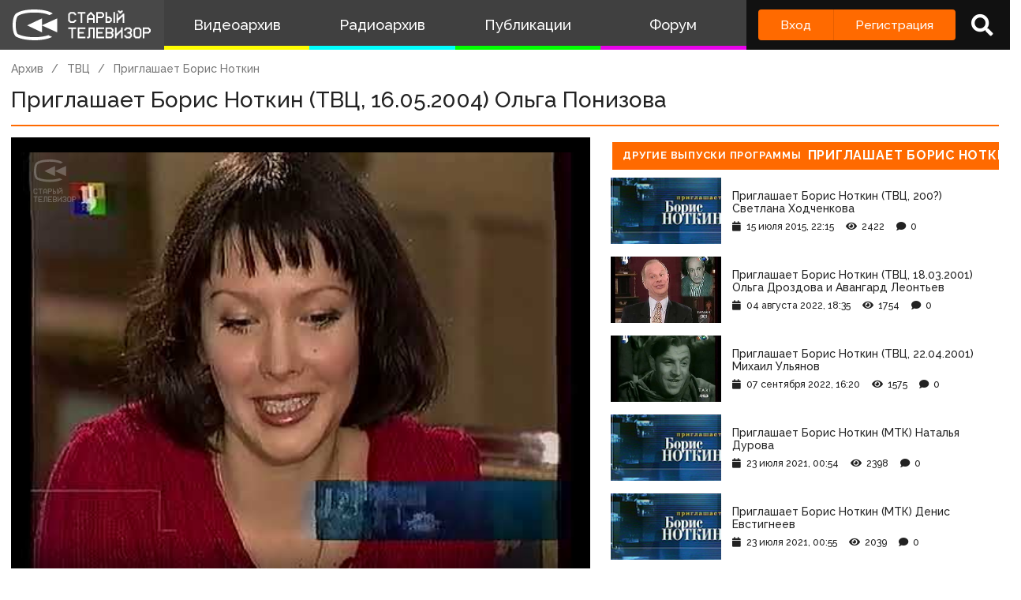

--- FILE ---
content_type: text/html; charset=utf-8
request_url: https://www.google.com/recaptcha/api2/anchor?ar=1&k=6LccwdUZAAAAANbvD4YOUIKQXR77BP8Zg5A-a9UT&co=aHR0cHM6Ly9zdGFyb2V0di5zdTo0NDM.&hl=en&v=PoyoqOPhxBO7pBk68S4YbpHZ&size=invisible&anchor-ms=20000&execute-ms=30000&cb=8yr78xccocmq
body_size: 48834
content:
<!DOCTYPE HTML><html dir="ltr" lang="en"><head><meta http-equiv="Content-Type" content="text/html; charset=UTF-8">
<meta http-equiv="X-UA-Compatible" content="IE=edge">
<title>reCAPTCHA</title>
<style type="text/css">
/* cyrillic-ext */
@font-face {
  font-family: 'Roboto';
  font-style: normal;
  font-weight: 400;
  font-stretch: 100%;
  src: url(//fonts.gstatic.com/s/roboto/v48/KFO7CnqEu92Fr1ME7kSn66aGLdTylUAMa3GUBHMdazTgWw.woff2) format('woff2');
  unicode-range: U+0460-052F, U+1C80-1C8A, U+20B4, U+2DE0-2DFF, U+A640-A69F, U+FE2E-FE2F;
}
/* cyrillic */
@font-face {
  font-family: 'Roboto';
  font-style: normal;
  font-weight: 400;
  font-stretch: 100%;
  src: url(//fonts.gstatic.com/s/roboto/v48/KFO7CnqEu92Fr1ME7kSn66aGLdTylUAMa3iUBHMdazTgWw.woff2) format('woff2');
  unicode-range: U+0301, U+0400-045F, U+0490-0491, U+04B0-04B1, U+2116;
}
/* greek-ext */
@font-face {
  font-family: 'Roboto';
  font-style: normal;
  font-weight: 400;
  font-stretch: 100%;
  src: url(//fonts.gstatic.com/s/roboto/v48/KFO7CnqEu92Fr1ME7kSn66aGLdTylUAMa3CUBHMdazTgWw.woff2) format('woff2');
  unicode-range: U+1F00-1FFF;
}
/* greek */
@font-face {
  font-family: 'Roboto';
  font-style: normal;
  font-weight: 400;
  font-stretch: 100%;
  src: url(//fonts.gstatic.com/s/roboto/v48/KFO7CnqEu92Fr1ME7kSn66aGLdTylUAMa3-UBHMdazTgWw.woff2) format('woff2');
  unicode-range: U+0370-0377, U+037A-037F, U+0384-038A, U+038C, U+038E-03A1, U+03A3-03FF;
}
/* math */
@font-face {
  font-family: 'Roboto';
  font-style: normal;
  font-weight: 400;
  font-stretch: 100%;
  src: url(//fonts.gstatic.com/s/roboto/v48/KFO7CnqEu92Fr1ME7kSn66aGLdTylUAMawCUBHMdazTgWw.woff2) format('woff2');
  unicode-range: U+0302-0303, U+0305, U+0307-0308, U+0310, U+0312, U+0315, U+031A, U+0326-0327, U+032C, U+032F-0330, U+0332-0333, U+0338, U+033A, U+0346, U+034D, U+0391-03A1, U+03A3-03A9, U+03B1-03C9, U+03D1, U+03D5-03D6, U+03F0-03F1, U+03F4-03F5, U+2016-2017, U+2034-2038, U+203C, U+2040, U+2043, U+2047, U+2050, U+2057, U+205F, U+2070-2071, U+2074-208E, U+2090-209C, U+20D0-20DC, U+20E1, U+20E5-20EF, U+2100-2112, U+2114-2115, U+2117-2121, U+2123-214F, U+2190, U+2192, U+2194-21AE, U+21B0-21E5, U+21F1-21F2, U+21F4-2211, U+2213-2214, U+2216-22FF, U+2308-230B, U+2310, U+2319, U+231C-2321, U+2336-237A, U+237C, U+2395, U+239B-23B7, U+23D0, U+23DC-23E1, U+2474-2475, U+25AF, U+25B3, U+25B7, U+25BD, U+25C1, U+25CA, U+25CC, U+25FB, U+266D-266F, U+27C0-27FF, U+2900-2AFF, U+2B0E-2B11, U+2B30-2B4C, U+2BFE, U+3030, U+FF5B, U+FF5D, U+1D400-1D7FF, U+1EE00-1EEFF;
}
/* symbols */
@font-face {
  font-family: 'Roboto';
  font-style: normal;
  font-weight: 400;
  font-stretch: 100%;
  src: url(//fonts.gstatic.com/s/roboto/v48/KFO7CnqEu92Fr1ME7kSn66aGLdTylUAMaxKUBHMdazTgWw.woff2) format('woff2');
  unicode-range: U+0001-000C, U+000E-001F, U+007F-009F, U+20DD-20E0, U+20E2-20E4, U+2150-218F, U+2190, U+2192, U+2194-2199, U+21AF, U+21E6-21F0, U+21F3, U+2218-2219, U+2299, U+22C4-22C6, U+2300-243F, U+2440-244A, U+2460-24FF, U+25A0-27BF, U+2800-28FF, U+2921-2922, U+2981, U+29BF, U+29EB, U+2B00-2BFF, U+4DC0-4DFF, U+FFF9-FFFB, U+10140-1018E, U+10190-1019C, U+101A0, U+101D0-101FD, U+102E0-102FB, U+10E60-10E7E, U+1D2C0-1D2D3, U+1D2E0-1D37F, U+1F000-1F0FF, U+1F100-1F1AD, U+1F1E6-1F1FF, U+1F30D-1F30F, U+1F315, U+1F31C, U+1F31E, U+1F320-1F32C, U+1F336, U+1F378, U+1F37D, U+1F382, U+1F393-1F39F, U+1F3A7-1F3A8, U+1F3AC-1F3AF, U+1F3C2, U+1F3C4-1F3C6, U+1F3CA-1F3CE, U+1F3D4-1F3E0, U+1F3ED, U+1F3F1-1F3F3, U+1F3F5-1F3F7, U+1F408, U+1F415, U+1F41F, U+1F426, U+1F43F, U+1F441-1F442, U+1F444, U+1F446-1F449, U+1F44C-1F44E, U+1F453, U+1F46A, U+1F47D, U+1F4A3, U+1F4B0, U+1F4B3, U+1F4B9, U+1F4BB, U+1F4BF, U+1F4C8-1F4CB, U+1F4D6, U+1F4DA, U+1F4DF, U+1F4E3-1F4E6, U+1F4EA-1F4ED, U+1F4F7, U+1F4F9-1F4FB, U+1F4FD-1F4FE, U+1F503, U+1F507-1F50B, U+1F50D, U+1F512-1F513, U+1F53E-1F54A, U+1F54F-1F5FA, U+1F610, U+1F650-1F67F, U+1F687, U+1F68D, U+1F691, U+1F694, U+1F698, U+1F6AD, U+1F6B2, U+1F6B9-1F6BA, U+1F6BC, U+1F6C6-1F6CF, U+1F6D3-1F6D7, U+1F6E0-1F6EA, U+1F6F0-1F6F3, U+1F6F7-1F6FC, U+1F700-1F7FF, U+1F800-1F80B, U+1F810-1F847, U+1F850-1F859, U+1F860-1F887, U+1F890-1F8AD, U+1F8B0-1F8BB, U+1F8C0-1F8C1, U+1F900-1F90B, U+1F93B, U+1F946, U+1F984, U+1F996, U+1F9E9, U+1FA00-1FA6F, U+1FA70-1FA7C, U+1FA80-1FA89, U+1FA8F-1FAC6, U+1FACE-1FADC, U+1FADF-1FAE9, U+1FAF0-1FAF8, U+1FB00-1FBFF;
}
/* vietnamese */
@font-face {
  font-family: 'Roboto';
  font-style: normal;
  font-weight: 400;
  font-stretch: 100%;
  src: url(//fonts.gstatic.com/s/roboto/v48/KFO7CnqEu92Fr1ME7kSn66aGLdTylUAMa3OUBHMdazTgWw.woff2) format('woff2');
  unicode-range: U+0102-0103, U+0110-0111, U+0128-0129, U+0168-0169, U+01A0-01A1, U+01AF-01B0, U+0300-0301, U+0303-0304, U+0308-0309, U+0323, U+0329, U+1EA0-1EF9, U+20AB;
}
/* latin-ext */
@font-face {
  font-family: 'Roboto';
  font-style: normal;
  font-weight: 400;
  font-stretch: 100%;
  src: url(//fonts.gstatic.com/s/roboto/v48/KFO7CnqEu92Fr1ME7kSn66aGLdTylUAMa3KUBHMdazTgWw.woff2) format('woff2');
  unicode-range: U+0100-02BA, U+02BD-02C5, U+02C7-02CC, U+02CE-02D7, U+02DD-02FF, U+0304, U+0308, U+0329, U+1D00-1DBF, U+1E00-1E9F, U+1EF2-1EFF, U+2020, U+20A0-20AB, U+20AD-20C0, U+2113, U+2C60-2C7F, U+A720-A7FF;
}
/* latin */
@font-face {
  font-family: 'Roboto';
  font-style: normal;
  font-weight: 400;
  font-stretch: 100%;
  src: url(//fonts.gstatic.com/s/roboto/v48/KFO7CnqEu92Fr1ME7kSn66aGLdTylUAMa3yUBHMdazQ.woff2) format('woff2');
  unicode-range: U+0000-00FF, U+0131, U+0152-0153, U+02BB-02BC, U+02C6, U+02DA, U+02DC, U+0304, U+0308, U+0329, U+2000-206F, U+20AC, U+2122, U+2191, U+2193, U+2212, U+2215, U+FEFF, U+FFFD;
}
/* cyrillic-ext */
@font-face {
  font-family: 'Roboto';
  font-style: normal;
  font-weight: 500;
  font-stretch: 100%;
  src: url(//fonts.gstatic.com/s/roboto/v48/KFO7CnqEu92Fr1ME7kSn66aGLdTylUAMa3GUBHMdazTgWw.woff2) format('woff2');
  unicode-range: U+0460-052F, U+1C80-1C8A, U+20B4, U+2DE0-2DFF, U+A640-A69F, U+FE2E-FE2F;
}
/* cyrillic */
@font-face {
  font-family: 'Roboto';
  font-style: normal;
  font-weight: 500;
  font-stretch: 100%;
  src: url(//fonts.gstatic.com/s/roboto/v48/KFO7CnqEu92Fr1ME7kSn66aGLdTylUAMa3iUBHMdazTgWw.woff2) format('woff2');
  unicode-range: U+0301, U+0400-045F, U+0490-0491, U+04B0-04B1, U+2116;
}
/* greek-ext */
@font-face {
  font-family: 'Roboto';
  font-style: normal;
  font-weight: 500;
  font-stretch: 100%;
  src: url(//fonts.gstatic.com/s/roboto/v48/KFO7CnqEu92Fr1ME7kSn66aGLdTylUAMa3CUBHMdazTgWw.woff2) format('woff2');
  unicode-range: U+1F00-1FFF;
}
/* greek */
@font-face {
  font-family: 'Roboto';
  font-style: normal;
  font-weight: 500;
  font-stretch: 100%;
  src: url(//fonts.gstatic.com/s/roboto/v48/KFO7CnqEu92Fr1ME7kSn66aGLdTylUAMa3-UBHMdazTgWw.woff2) format('woff2');
  unicode-range: U+0370-0377, U+037A-037F, U+0384-038A, U+038C, U+038E-03A1, U+03A3-03FF;
}
/* math */
@font-face {
  font-family: 'Roboto';
  font-style: normal;
  font-weight: 500;
  font-stretch: 100%;
  src: url(//fonts.gstatic.com/s/roboto/v48/KFO7CnqEu92Fr1ME7kSn66aGLdTylUAMawCUBHMdazTgWw.woff2) format('woff2');
  unicode-range: U+0302-0303, U+0305, U+0307-0308, U+0310, U+0312, U+0315, U+031A, U+0326-0327, U+032C, U+032F-0330, U+0332-0333, U+0338, U+033A, U+0346, U+034D, U+0391-03A1, U+03A3-03A9, U+03B1-03C9, U+03D1, U+03D5-03D6, U+03F0-03F1, U+03F4-03F5, U+2016-2017, U+2034-2038, U+203C, U+2040, U+2043, U+2047, U+2050, U+2057, U+205F, U+2070-2071, U+2074-208E, U+2090-209C, U+20D0-20DC, U+20E1, U+20E5-20EF, U+2100-2112, U+2114-2115, U+2117-2121, U+2123-214F, U+2190, U+2192, U+2194-21AE, U+21B0-21E5, U+21F1-21F2, U+21F4-2211, U+2213-2214, U+2216-22FF, U+2308-230B, U+2310, U+2319, U+231C-2321, U+2336-237A, U+237C, U+2395, U+239B-23B7, U+23D0, U+23DC-23E1, U+2474-2475, U+25AF, U+25B3, U+25B7, U+25BD, U+25C1, U+25CA, U+25CC, U+25FB, U+266D-266F, U+27C0-27FF, U+2900-2AFF, U+2B0E-2B11, U+2B30-2B4C, U+2BFE, U+3030, U+FF5B, U+FF5D, U+1D400-1D7FF, U+1EE00-1EEFF;
}
/* symbols */
@font-face {
  font-family: 'Roboto';
  font-style: normal;
  font-weight: 500;
  font-stretch: 100%;
  src: url(//fonts.gstatic.com/s/roboto/v48/KFO7CnqEu92Fr1ME7kSn66aGLdTylUAMaxKUBHMdazTgWw.woff2) format('woff2');
  unicode-range: U+0001-000C, U+000E-001F, U+007F-009F, U+20DD-20E0, U+20E2-20E4, U+2150-218F, U+2190, U+2192, U+2194-2199, U+21AF, U+21E6-21F0, U+21F3, U+2218-2219, U+2299, U+22C4-22C6, U+2300-243F, U+2440-244A, U+2460-24FF, U+25A0-27BF, U+2800-28FF, U+2921-2922, U+2981, U+29BF, U+29EB, U+2B00-2BFF, U+4DC0-4DFF, U+FFF9-FFFB, U+10140-1018E, U+10190-1019C, U+101A0, U+101D0-101FD, U+102E0-102FB, U+10E60-10E7E, U+1D2C0-1D2D3, U+1D2E0-1D37F, U+1F000-1F0FF, U+1F100-1F1AD, U+1F1E6-1F1FF, U+1F30D-1F30F, U+1F315, U+1F31C, U+1F31E, U+1F320-1F32C, U+1F336, U+1F378, U+1F37D, U+1F382, U+1F393-1F39F, U+1F3A7-1F3A8, U+1F3AC-1F3AF, U+1F3C2, U+1F3C4-1F3C6, U+1F3CA-1F3CE, U+1F3D4-1F3E0, U+1F3ED, U+1F3F1-1F3F3, U+1F3F5-1F3F7, U+1F408, U+1F415, U+1F41F, U+1F426, U+1F43F, U+1F441-1F442, U+1F444, U+1F446-1F449, U+1F44C-1F44E, U+1F453, U+1F46A, U+1F47D, U+1F4A3, U+1F4B0, U+1F4B3, U+1F4B9, U+1F4BB, U+1F4BF, U+1F4C8-1F4CB, U+1F4D6, U+1F4DA, U+1F4DF, U+1F4E3-1F4E6, U+1F4EA-1F4ED, U+1F4F7, U+1F4F9-1F4FB, U+1F4FD-1F4FE, U+1F503, U+1F507-1F50B, U+1F50D, U+1F512-1F513, U+1F53E-1F54A, U+1F54F-1F5FA, U+1F610, U+1F650-1F67F, U+1F687, U+1F68D, U+1F691, U+1F694, U+1F698, U+1F6AD, U+1F6B2, U+1F6B9-1F6BA, U+1F6BC, U+1F6C6-1F6CF, U+1F6D3-1F6D7, U+1F6E0-1F6EA, U+1F6F0-1F6F3, U+1F6F7-1F6FC, U+1F700-1F7FF, U+1F800-1F80B, U+1F810-1F847, U+1F850-1F859, U+1F860-1F887, U+1F890-1F8AD, U+1F8B0-1F8BB, U+1F8C0-1F8C1, U+1F900-1F90B, U+1F93B, U+1F946, U+1F984, U+1F996, U+1F9E9, U+1FA00-1FA6F, U+1FA70-1FA7C, U+1FA80-1FA89, U+1FA8F-1FAC6, U+1FACE-1FADC, U+1FADF-1FAE9, U+1FAF0-1FAF8, U+1FB00-1FBFF;
}
/* vietnamese */
@font-face {
  font-family: 'Roboto';
  font-style: normal;
  font-weight: 500;
  font-stretch: 100%;
  src: url(//fonts.gstatic.com/s/roboto/v48/KFO7CnqEu92Fr1ME7kSn66aGLdTylUAMa3OUBHMdazTgWw.woff2) format('woff2');
  unicode-range: U+0102-0103, U+0110-0111, U+0128-0129, U+0168-0169, U+01A0-01A1, U+01AF-01B0, U+0300-0301, U+0303-0304, U+0308-0309, U+0323, U+0329, U+1EA0-1EF9, U+20AB;
}
/* latin-ext */
@font-face {
  font-family: 'Roboto';
  font-style: normal;
  font-weight: 500;
  font-stretch: 100%;
  src: url(//fonts.gstatic.com/s/roboto/v48/KFO7CnqEu92Fr1ME7kSn66aGLdTylUAMa3KUBHMdazTgWw.woff2) format('woff2');
  unicode-range: U+0100-02BA, U+02BD-02C5, U+02C7-02CC, U+02CE-02D7, U+02DD-02FF, U+0304, U+0308, U+0329, U+1D00-1DBF, U+1E00-1E9F, U+1EF2-1EFF, U+2020, U+20A0-20AB, U+20AD-20C0, U+2113, U+2C60-2C7F, U+A720-A7FF;
}
/* latin */
@font-face {
  font-family: 'Roboto';
  font-style: normal;
  font-weight: 500;
  font-stretch: 100%;
  src: url(//fonts.gstatic.com/s/roboto/v48/KFO7CnqEu92Fr1ME7kSn66aGLdTylUAMa3yUBHMdazQ.woff2) format('woff2');
  unicode-range: U+0000-00FF, U+0131, U+0152-0153, U+02BB-02BC, U+02C6, U+02DA, U+02DC, U+0304, U+0308, U+0329, U+2000-206F, U+20AC, U+2122, U+2191, U+2193, U+2212, U+2215, U+FEFF, U+FFFD;
}
/* cyrillic-ext */
@font-face {
  font-family: 'Roboto';
  font-style: normal;
  font-weight: 900;
  font-stretch: 100%;
  src: url(//fonts.gstatic.com/s/roboto/v48/KFO7CnqEu92Fr1ME7kSn66aGLdTylUAMa3GUBHMdazTgWw.woff2) format('woff2');
  unicode-range: U+0460-052F, U+1C80-1C8A, U+20B4, U+2DE0-2DFF, U+A640-A69F, U+FE2E-FE2F;
}
/* cyrillic */
@font-face {
  font-family: 'Roboto';
  font-style: normal;
  font-weight: 900;
  font-stretch: 100%;
  src: url(//fonts.gstatic.com/s/roboto/v48/KFO7CnqEu92Fr1ME7kSn66aGLdTylUAMa3iUBHMdazTgWw.woff2) format('woff2');
  unicode-range: U+0301, U+0400-045F, U+0490-0491, U+04B0-04B1, U+2116;
}
/* greek-ext */
@font-face {
  font-family: 'Roboto';
  font-style: normal;
  font-weight: 900;
  font-stretch: 100%;
  src: url(//fonts.gstatic.com/s/roboto/v48/KFO7CnqEu92Fr1ME7kSn66aGLdTylUAMa3CUBHMdazTgWw.woff2) format('woff2');
  unicode-range: U+1F00-1FFF;
}
/* greek */
@font-face {
  font-family: 'Roboto';
  font-style: normal;
  font-weight: 900;
  font-stretch: 100%;
  src: url(//fonts.gstatic.com/s/roboto/v48/KFO7CnqEu92Fr1ME7kSn66aGLdTylUAMa3-UBHMdazTgWw.woff2) format('woff2');
  unicode-range: U+0370-0377, U+037A-037F, U+0384-038A, U+038C, U+038E-03A1, U+03A3-03FF;
}
/* math */
@font-face {
  font-family: 'Roboto';
  font-style: normal;
  font-weight: 900;
  font-stretch: 100%;
  src: url(//fonts.gstatic.com/s/roboto/v48/KFO7CnqEu92Fr1ME7kSn66aGLdTylUAMawCUBHMdazTgWw.woff2) format('woff2');
  unicode-range: U+0302-0303, U+0305, U+0307-0308, U+0310, U+0312, U+0315, U+031A, U+0326-0327, U+032C, U+032F-0330, U+0332-0333, U+0338, U+033A, U+0346, U+034D, U+0391-03A1, U+03A3-03A9, U+03B1-03C9, U+03D1, U+03D5-03D6, U+03F0-03F1, U+03F4-03F5, U+2016-2017, U+2034-2038, U+203C, U+2040, U+2043, U+2047, U+2050, U+2057, U+205F, U+2070-2071, U+2074-208E, U+2090-209C, U+20D0-20DC, U+20E1, U+20E5-20EF, U+2100-2112, U+2114-2115, U+2117-2121, U+2123-214F, U+2190, U+2192, U+2194-21AE, U+21B0-21E5, U+21F1-21F2, U+21F4-2211, U+2213-2214, U+2216-22FF, U+2308-230B, U+2310, U+2319, U+231C-2321, U+2336-237A, U+237C, U+2395, U+239B-23B7, U+23D0, U+23DC-23E1, U+2474-2475, U+25AF, U+25B3, U+25B7, U+25BD, U+25C1, U+25CA, U+25CC, U+25FB, U+266D-266F, U+27C0-27FF, U+2900-2AFF, U+2B0E-2B11, U+2B30-2B4C, U+2BFE, U+3030, U+FF5B, U+FF5D, U+1D400-1D7FF, U+1EE00-1EEFF;
}
/* symbols */
@font-face {
  font-family: 'Roboto';
  font-style: normal;
  font-weight: 900;
  font-stretch: 100%;
  src: url(//fonts.gstatic.com/s/roboto/v48/KFO7CnqEu92Fr1ME7kSn66aGLdTylUAMaxKUBHMdazTgWw.woff2) format('woff2');
  unicode-range: U+0001-000C, U+000E-001F, U+007F-009F, U+20DD-20E0, U+20E2-20E4, U+2150-218F, U+2190, U+2192, U+2194-2199, U+21AF, U+21E6-21F0, U+21F3, U+2218-2219, U+2299, U+22C4-22C6, U+2300-243F, U+2440-244A, U+2460-24FF, U+25A0-27BF, U+2800-28FF, U+2921-2922, U+2981, U+29BF, U+29EB, U+2B00-2BFF, U+4DC0-4DFF, U+FFF9-FFFB, U+10140-1018E, U+10190-1019C, U+101A0, U+101D0-101FD, U+102E0-102FB, U+10E60-10E7E, U+1D2C0-1D2D3, U+1D2E0-1D37F, U+1F000-1F0FF, U+1F100-1F1AD, U+1F1E6-1F1FF, U+1F30D-1F30F, U+1F315, U+1F31C, U+1F31E, U+1F320-1F32C, U+1F336, U+1F378, U+1F37D, U+1F382, U+1F393-1F39F, U+1F3A7-1F3A8, U+1F3AC-1F3AF, U+1F3C2, U+1F3C4-1F3C6, U+1F3CA-1F3CE, U+1F3D4-1F3E0, U+1F3ED, U+1F3F1-1F3F3, U+1F3F5-1F3F7, U+1F408, U+1F415, U+1F41F, U+1F426, U+1F43F, U+1F441-1F442, U+1F444, U+1F446-1F449, U+1F44C-1F44E, U+1F453, U+1F46A, U+1F47D, U+1F4A3, U+1F4B0, U+1F4B3, U+1F4B9, U+1F4BB, U+1F4BF, U+1F4C8-1F4CB, U+1F4D6, U+1F4DA, U+1F4DF, U+1F4E3-1F4E6, U+1F4EA-1F4ED, U+1F4F7, U+1F4F9-1F4FB, U+1F4FD-1F4FE, U+1F503, U+1F507-1F50B, U+1F50D, U+1F512-1F513, U+1F53E-1F54A, U+1F54F-1F5FA, U+1F610, U+1F650-1F67F, U+1F687, U+1F68D, U+1F691, U+1F694, U+1F698, U+1F6AD, U+1F6B2, U+1F6B9-1F6BA, U+1F6BC, U+1F6C6-1F6CF, U+1F6D3-1F6D7, U+1F6E0-1F6EA, U+1F6F0-1F6F3, U+1F6F7-1F6FC, U+1F700-1F7FF, U+1F800-1F80B, U+1F810-1F847, U+1F850-1F859, U+1F860-1F887, U+1F890-1F8AD, U+1F8B0-1F8BB, U+1F8C0-1F8C1, U+1F900-1F90B, U+1F93B, U+1F946, U+1F984, U+1F996, U+1F9E9, U+1FA00-1FA6F, U+1FA70-1FA7C, U+1FA80-1FA89, U+1FA8F-1FAC6, U+1FACE-1FADC, U+1FADF-1FAE9, U+1FAF0-1FAF8, U+1FB00-1FBFF;
}
/* vietnamese */
@font-face {
  font-family: 'Roboto';
  font-style: normal;
  font-weight: 900;
  font-stretch: 100%;
  src: url(//fonts.gstatic.com/s/roboto/v48/KFO7CnqEu92Fr1ME7kSn66aGLdTylUAMa3OUBHMdazTgWw.woff2) format('woff2');
  unicode-range: U+0102-0103, U+0110-0111, U+0128-0129, U+0168-0169, U+01A0-01A1, U+01AF-01B0, U+0300-0301, U+0303-0304, U+0308-0309, U+0323, U+0329, U+1EA0-1EF9, U+20AB;
}
/* latin-ext */
@font-face {
  font-family: 'Roboto';
  font-style: normal;
  font-weight: 900;
  font-stretch: 100%;
  src: url(//fonts.gstatic.com/s/roboto/v48/KFO7CnqEu92Fr1ME7kSn66aGLdTylUAMa3KUBHMdazTgWw.woff2) format('woff2');
  unicode-range: U+0100-02BA, U+02BD-02C5, U+02C7-02CC, U+02CE-02D7, U+02DD-02FF, U+0304, U+0308, U+0329, U+1D00-1DBF, U+1E00-1E9F, U+1EF2-1EFF, U+2020, U+20A0-20AB, U+20AD-20C0, U+2113, U+2C60-2C7F, U+A720-A7FF;
}
/* latin */
@font-face {
  font-family: 'Roboto';
  font-style: normal;
  font-weight: 900;
  font-stretch: 100%;
  src: url(//fonts.gstatic.com/s/roboto/v48/KFO7CnqEu92Fr1ME7kSn66aGLdTylUAMa3yUBHMdazQ.woff2) format('woff2');
  unicode-range: U+0000-00FF, U+0131, U+0152-0153, U+02BB-02BC, U+02C6, U+02DA, U+02DC, U+0304, U+0308, U+0329, U+2000-206F, U+20AC, U+2122, U+2191, U+2193, U+2212, U+2215, U+FEFF, U+FFFD;
}

</style>
<link rel="stylesheet" type="text/css" href="https://www.gstatic.com/recaptcha/releases/PoyoqOPhxBO7pBk68S4YbpHZ/styles__ltr.css">
<script nonce="7Q7UxaUItt6EbWfDxpQRBQ" type="text/javascript">window['__recaptcha_api'] = 'https://www.google.com/recaptcha/api2/';</script>
<script type="text/javascript" src="https://www.gstatic.com/recaptcha/releases/PoyoqOPhxBO7pBk68S4YbpHZ/recaptcha__en.js" nonce="7Q7UxaUItt6EbWfDxpQRBQ">
      
    </script></head>
<body><div id="rc-anchor-alert" class="rc-anchor-alert"></div>
<input type="hidden" id="recaptcha-token" value="[base64]">
<script type="text/javascript" nonce="7Q7UxaUItt6EbWfDxpQRBQ">
      recaptcha.anchor.Main.init("[\x22ainput\x22,[\x22bgdata\x22,\x22\x22,\[base64]/[base64]/[base64]/bmV3IHJbeF0oY1swXSk6RT09Mj9uZXcgclt4XShjWzBdLGNbMV0pOkU9PTM/bmV3IHJbeF0oY1swXSxjWzFdLGNbMl0pOkU9PTQ/[base64]/[base64]/[base64]/[base64]/[base64]/[base64]/[base64]/[base64]\x22,\[base64]\\u003d\x22,\[base64]/ChFU6wpPDk8Onw6jDhxjDtyN1OBV0VsKRwrsQNMOfw617wrZNOcKjwoHDlsO/w7M1w5HCkTx1FhvCjcO2w5xRc8Kbw6TDlMKGw7LChhoMwox4ShEPXHoAw6pqwplSw5RGNsKREcO4w6zDhWxZKcOqw7/Di8O3M2VJw43CinrDskXDviXCp8KfRQhdNcOaWsOzw4h/w6zCmXjCrMOmw6rCnMOyw5MQc0lub8OHZjPCjcOrEDY5w7UowoXDtcOXw53CqcOHwpHChDdlw6HCm8KXwoxSwpzDghh4wpjDnMK1w4B2wpUOAcKqN8OWw6HDgGpkTRF5wo7DksKcwonCrF3DgkfDpyTCknvCmxjDilcYwrYtSCHCpcK7w7jClMKuwrtyAT3CtcKww4/DtXl7OsKCw6fChSBQwoF2GVwdwpA6KGPDlGM9w44mMlxDwpPChVQKwpxbHcKVZQTDrXHCtcONw7HDmsK7a8K9wp8UwqHCs8Krwp1mJcOSwoTCmMKZPMKwZRPDo8OYHw/DlFh/P8KBwpnChcOMcMKPdcKSwqHCk1/DrxzDqATCqTPCjcOHPAUkw5Viw5zDosKiK37DnmHCnS8uw7nCusK2CMKHwpMgw5djwoLCpcOSScOgKnjCjMKUw6HDmR/CqWTDt8Kyw51mOsOcRXQ1VMK6BsK6EMK7CVg+EsKLwqQ0HHTCsMKZTcOUw4Ebwr8peWtzw7t/[base64]/CkcKmU8KSUsKXw6rCpWVTSwfDnX56wpRNQg7ChyM1w7PCvsKUVFMFwp5pwp9Qwp4+w6obP8OWf8OlwotQwqNTcm/DqEsWFcOVwpzCrhx5wrAJwozDkcOTKMKjNMOaJ3hRw4ZkwpHDncOaSMKvEl1rCsOlNADDjF7DnHDDrsKAQMO6w6kQb8OKwozChW4mwpnCkMOmZsO9wpjCkArDim9Fwqogw7YXwqNJwpwyw5EpQMKeWcKDwr/DocO9BcOvDwbDsD8DasK8woTDmMOHw5JUVcOeHcOKwoLDt8ODcXdCwrLCvRPDp8OpFMOewr3Dtj/CmQlZX8O7HQ5ZF8OVw79Rw6oQwqnDq8KsCR5Pw57CsHjDjcKVSBVEwqDCiDLChcO2wofDtgfCg0ZhMmfDvAYKXcKZwpHChQ7Dp8OIHjzCqjxNIFJzV8KnZVXCusOgwqB3woY+w4MODMO5wqLDscOMw7nDhwbCoRgkPsK4JMOWJX/[base64]/Ch8KVwrDCvsKrZCFXUhNLNMKrwqAgMcO8Lzlkw5Y5w5XDlC3DnsOVwqoDRmxewq19w4pdw6DDiQrDr8ODw6ghwq4gw77DmXdFHHPDvQDCg3dfPTFDSsKOwp80V8OqwofDjsKrScOow7/[base64]/DqDoQFcKiClVEDCwLDm0oJRrClVjDoFLDuDwHwqY6w6ZdVcKKJXALBsKaw5rCocOJw5nCm2pWw58/esKdUsOud3/CvXhRw5ZQBVHDmi3CtcOPw5bCu39MSRHDvThvb8O7woh1CWF4a2tmWENiFE/Ck1/[base64]/Cqhgzw6YQwqHDuzLDk8Ojw7nDgjVQF8KwwonDk8KuG8Oowocew5bDssOFw7bDocOywpLDmsOnHzAjaxwPw5RLNcOMAsK7dyoBehFSw7zDm8Owwp9bwp3DsHUjwpcDw6fCkBPCiRNAwpPDggLCqsKnRgp1LADCtcOsXcKkwqwdJsO5wozCkR/[base64]/Cr1TCv8KUIsOfwoF5e07DgUnDgBIOMMO3w4tbS8KHHwjCnkHDmgcSw7xiM07Cl8O0wrNpwofDg23Cj0V2NxtPMsOGcxEsw5ZLNcOww4lDwoFxaQwhw6wPw4XDi8OkI8ODw4zCnifDlAEAQELCqcKMdjBbw7vCnj/CkMKtwpYNbRvDl8OyFEHCkMO/[base64]/DpcOgw7JcaXtWw79Iw7x4M8OswpsacXTDtT9lwoRzwqtnZENuw4/Ds8OgYXbCqx/CrMK1Q8KfS8KYJhdlccKWw4vCscK2wo5RZcKFw711L2pBcAPCiMKpwqhhw7JoMsKrwrcQL3QHIi3DpUoswpbCmMOCw63ClXkCw6cQQE/CnMOfJldswojCosKcdDVPMELDrsOHw5kbw47DtMK6KWAVwoBcXcOuUsOlES/DgRE7w7Z3w53DocK0GcOBTBkSwqrCn2Zyw7nDpcO5wpfDvkIqeS/Cv8Kuw448HUxTGcKpGx4pw6hOwodjfwjDp8OjL8OSwopRw5N2wpc7w7dKwrIPw4vCl1LCtEMBHMOoJzcra8OudcOlSyXDnioFLmcGMC4wVMKDwrU0wowdwrnDv8KiBMK1N8Kvw5/[base64]/Dp8O5RsO2YAzCuGA6w7FRw6TCuMOLEMOOJcOJI8O/OmgFewnCliTCnsKXKQ5bw6Qvw4HCln5bCVfCkD54YMKZAsOVw5bDgsOhwpLCpFvCsWTCiQ14w6PDtS/CvsOKw57DrxXDjcOmw4Ucw6Isw4EAw6dpajXCo0TCp0ccwoLCgzBUWMOEwqsQw41/FMKawr/CmsKTGMOuwq7DvAjDiSHCmBbCgMKNBjgjwpd6RHgIw6DDkmsTPibCmcKWLMKIOHzDhcOaVcKsTcKWTx/Dmh3CucOxSWspfcOYa8OCwrHDoWnCoGMRwpTDosOhUcOHw4jCuWHDn8Ogw5/DjsK7fcO2wo3Cr0JNw6VtI8Oxw47DiX8yPljDrj5nw6DCrcKNesOMw7LDk8KPFcK+wqRqUsO0TcKfGsKqCEoWwo1pwp1LwqZ/wr3DkElmwpZPEnjCqkNgwpjCnsO7Sl8lZSJHZwDCl8O4wqPDkmhww6Y9FA1OHGJewrgjV2wjD1wHJH/CiRZlw53DsAbCi8Kew7/[base64]/CuS/DjVszw6RXUR/CoMK5WgIHwo8sdcKFRMOdw57DrMKXfh4/wrkww74tEcOGwpEoCMKEwpgNUMOSw45lScONw58VQcKuVMKFAMKRSMOKe8OxYifDocOvwrxNwq/DshXCsk/CoMK8woEvc3ovDX3DgMOSw5vDkV/DlcKbYsODFycfGcKfw4JSNsOBwr8+U8OrwqNJf8OPFMOXwpUQM8KmWsOzw7nDmC1Cw6xeeV/[base64]/w4zDmCtrw5BQW8OeE8KgwpbClsOGwp3CnHUmw7JwwqXClMKowqrDvX/Dv8ObF8KrwqnCoi9NeEY9ERHCsMKlwpg0w4tbwq8LA8KDJcKNw5bDpQrCkwUPw7RlKG/DusOUwpJDbWRKI8KNwrcgeMODV3lgw78vwrJ/AH7CqcOMw4DDqMOFNx1Sw7XDgcKcworDlw3DiVrDmHHCosOuw4Vbw6Jmw5LDvhDDnR8Dwq51UR3DjsKTFwfDpMK3GALCq8OWfsKvTzTDlsKEw6TCn3ESNcOewpPCj1wHw5lIw7vDli1/wpwrEiNsa8OWwpNAwoM9w4QpFwJ/[base64]/[base64]/YMKow5BaH8OMw6/Dn8O3wr3Dh8Ozw75Iw6nCpcOPw6Row6tFwo7ClAUhVMKve3JrwqfDgsKWwr5Ew4IFw7vDoR0JQMKgNcOqM0ACHn9pL04+Wi7CmRjDvlfCkMKLwqYMw4HDrsO4Qk49dgN/wrlrZsOBwovDsMOcwpZKc8KGw5gPZ8OWwqA6dcObHkTChcKmex/DqcOtDkl5DMKBw4U3ViFPciDCncOaHUYsMmHClHUrwoDCoC1jw7fDmx/Dgid+w5bCjcOjWwjCl8OzcMKhw65zVMOnwoF/w5RvwpDCh8KdwqQjYhbDssOwE2kxw5LCsxVIF8ORVCfDu0gaen/Cp8Kae1XDtMOKw4h1w7LCqMKsB8K+XQ3DnMKTOzZ1ZUQXeMKXYXVNwo9cFcO5wqPCj0Y5cmrCnQzDvQ8idcO3w7oWeFkMbCzCj8K7w5QhMsKgV8OMfgZkw4lQwr/Cty/Cp8KWw7PCh8KYwp/DpxIdwpLCmV01wqXDgcO4RcKQw5TCsMKCZmDCtMOefcK/[base64]/M8KTFiLDt8KidT4oXcOwSllOw6DCiWQOw5RPFW/CkcKWwrbDpMOlw4DDgMOlbMO7w6TCmsK0dMOxw5HDrMOdwrvDjn48ZsOFwqjDncO1w5oEPzwfKsO3w6PDljxTw6Z9w5bCrEh9wqvCg2PCm8KGw5jDkcOewqzCmMKAeMOWPcKCdsO5w5VRwrpFw6p/w5PClsOaw6Q0XcKGE3LCmiTCtUbCqMOGwrLDukfCssK3KAVwanrCu2rCncKvWcO8cCDCsMKQI1oTcMOoKWDCksK/[base64]/DlR8GVMKwIm7DoMOTM2XCrRhEYRDCrSbDtWDCrcKtwoJAw7dzLC/CqR5Nwp3DncOFwqVIO8OpZyvCpTbDp8OSwpwuasOHwr9rcsOyw7XCp8K2wr3DlsKLwq9qwpU2V8OZwr4lwp3CrBdaMcOuw63DkQJrwrXDg8O1EhR8w4xRwpLCnsKEwp0wG8KNwr9Bwq/DicOjV8ODN8Oiwo0xABzDuMKrwopnfjDCmmPDsnouw7vDsVMYwpPDgMO2PcKxUyUhwonDicKVDXHDrMKhJzrDrUjDrTLDqQNyXcOWHcKyRcODw6luw7YUwrrDgsKUwrPCuTXCpMKyw6Qbw6nCm0TDmVESMw0JQhjDhcKAwoUJGMO/woV0wrUJwoYgR8K4w6nCrMOQby5FFcOOwpUDw6/CjSQcK8ObW23CscO+LcKgWcOmw4tnw6JncMO6P8KxNMOLw6HCkcOyw5DCpsOLejHDl8K/[base64]/[base64]/w5Y9RmUVIsKNQh/DkyvCqsORaiDCjhfDt2AZV8OewpzCncOVw6ROw6ELw6pVAsOmdsKwWcKmwoAqZsOCwocQMAzCnMK8a8KTwrXCtsOqCcKmDAvCl1hBw6RvUD/Chio2H8KEwobDm37CiyomLsOxaF/CkSnDhMO1asO/w7bDvVMxFcOEOMKlwrsfwpvDkk7DiyM6w5XDl8KMcsOPPMOrwos4w74WKcODBQh7w6EyDh3DpcKvw79WQMOSwpDDnll/IsOwwpbDtcOGw7vCmH8SS8KaNMKHwrA3PE4Nw5VHwrvDk8O3w6gbVRDCryzDpMK9w6dJwp9nwqHCkABXIMOyZyZ2w4vDlXHCucO/[base64]/wrQCwqc+B2k5E3BcwonCkFnClcKJYzfDpX7Ctm4wYVXDtCAbLsKATMOIGm/[base64]/CgxXDkcOWwrnCjcKDMG7Cr2rCmcODFMOTwprClxZowpIbOMKCMhFUbcK9wopkwqXCknh6ScOWCBR4w63DiMKOwr3DssKSwrXCq8KEw5kIPMOhwoVVwqPDtcKrGH0nw6bDqMKlwqPCncKQTcKnw4EyFg1Vw7wPw7lJLF0jw7p/JsKcwr5WCxvDgCBHTV7Co8Kkw4bDnMOOw6dGGW3ClyfClAHDvcOzLh/Cni/Cn8KGw7tCwqXDvMOVWMK/woUZGkxUwo/DkMKbVEdgBsOSecKuB2bDisOywqdIKsOkMGkEwq3CvsOST8KEw7TCvE/[base64]/[base64]/Cg8KZc1rDjF3CjlfCn0USw7PDogd5O8Kow4J3e8K7HDt6JhVkMcOWwpTDr8KDw7zCtsKOVMO6NHgiMcOWPW4lwpTDhMOiw6bCkMOmw4IIw7FCMcOpwr3DkgzDg2cMw6ZPw4ZVw7jCgEUOP01qwoVdw63CqsKcYxUNXsODw6krMlVfwp5fw5o/B0pkwpfCpUnCt20RUcOUYBfCrsOwGVB4EH7DqMOWw7vCjAoEScO+w5HCgQR6GnzDng7DilEkwqdpMMOCw5TCi8KKNDoIw43CninCoBxcwrcHw57CkkQybhU2wrvCmcKqAMOYDh7Dlk3CjcO7wr7Dtj1dRcKvQ0rDoDzCrcO9wppoahvCk8K/[base64]/[base64]/[base64]/[base64]/CpcOICsKvfhEXJWjCqcO7M3bDjcOnw77DnMKkJj0twpnDgADDssO9w4lnw5xoG8KQPMKiT8KSIw3DmHnDocO/GE48wrVNwrkpwr7DrGgRWGUJR8O7w4NLQS/Co8KEB8KzEcKSwotkw7LDszfCj2LCpTrDksKtKMKaC1pcGT5uZMKGUsOcBsOlfUQcw47DuF/DvsKLb8KxwpjCqMOOwo1sUMKqwr7CvSfCscK+wqPCtThUwptBw5PCjMKUw5jCr07DmjcdwrPCmMKgw5I0wpvDqxMbwr7CjXodO8OrbMOuw4h0wqlrw5HCssOxQyx0w4l8w7PCiFvDmGrDi07DpGM3wphBX8KdQ0/DkhhYVXARA8KswrbCnzR3w6rCvcOAw7DDmXNhF2Now4rDgE7DuFsBXVlyBMKkw5tHL8OrwrnDghkXJ8KRw6/CrMK6ZcOSBMOOwqZpaMO1Czs1TMOqwqHChMKLwp92w5UMZHfCuyjDucK3w6jDtcOadxx6IEEPFRfDtUnCjyjDryRFwobCqmPCpWzCtMOHw4I0wrQrHUcSFcO+w7LDpRUjw4nCjCVGwqjCk3sbw70mw7Fyw5EmwrPCvMKFCsO3wolyS1tNw7TDqlfCj8KwTHRuw4/CmBciAcKjHTt6NC9HPMO9w6TDpMKuX8KWwprCkgfDml/CuDAewozCgjrCmjHDn8O8RggrwofDrTjDvQLCssOxfzY/JcK9w7J5cB3DgsK+wovDmMOPcMK2wpgkTl4lbyrDu3/[base64]/CssO4w5YSw7d9wobCjGFMw7lYwr3CkSXCpsKaw5jDg8Ouf8OCw71gBkJ3wpjCkcOUw7U5w4/Cv8K/EXfCvRbDjxXCncOZb8KewpUww6oHw6Msw4JYwplRw47CpMOxc8OCw47Dp8KER8OpFMK1IMKJEMKjw47CjFExw6EowpsNwq3DjHbDixLClTLDqkLDtDnDmRsofFgPwrTCrzPDr8K2Ax4qNynDoMKoWn/[base64]/w4DClCt8Z8OFw67DuMOGHVErYsKSw7dfw7TCnWYmwpTChMOswp7CtMOtwofCqcKbN8K/wr5rw4Q7w6dww5TCvyo+wpTCuRjDnmrDvB9tUcKHwpV/w7UlNMOowqDDksKaVxXCgi89cATCusOmMMK8w4fCjR/[base64]/DqMOaw6kxw4FBYcOKUVoYJBVNa3nCrcKXw5E5wrcRw5fDsMOoMMKIUcKRA2XCpTDCssOmYiNlEn5Yw6VVAz7DscKMX8OswqLDp07CscK4wpnDgcKVwqvDtDvCn8O3e3rDvMKpwofDhcK/[base64]/A0TChRPDpMOswpvDnMOHW2LCrMOVFCbCuG8sWMKKwovDhMKJw5gsFkhZSEjCr8K6w4oTcMOeE3XDhsK9bG/Cj8Ovw49LFcK0O8KiIMKbPMKxw7ccwrTCpF0gw7pSwqjDrBp+w7/[base64]/CpiAlw5YKe0vDu8O/wp3Cjk3CmyXDr3RfwrbDmMKYw6oOw7F+QXvCosKiw5PDksO/RsOfJcOawphHw5U2cwLDrcKGwonDlRcaY3DCo8OGXcO7w4Rrw7zClFJ/T8OfHsOpP33CkHcRFFDDpVPDucOcwpceZsKZQcKnw51KCsKGLcOBw5HCvT3CocOYw7UmTMOlFi8OBcK2w7zDosO/wonChXMPwrl8wp/CnHVfADF6w4LCmyLDm0kYazofAhZhw53CjTdlAhRnK8K/w6IZwr/CgMOudcK9wpp8BsOuC8KCfwQtw43DjlDDhMKDw4jDnyvCuw/DhSw3SiAxR1I3S8KSwoltw5V6KzsCw7rCiWJZw6/[base64]/DgBnDvgZaw6fDkkIDw7Uaw6/DrAvDrTUww5zCun9tCy5CfkbClQYGFcKgcELCo8OsZ8KOwp9yNcK5woTCqMO4w6XCmVHCrnAlJjQpdnwxw6rCvD17ZVHCiDJDw7PCt8Ogw4Q3GMK+wqnCqRs3XMOvOy/CvibCvmpjw4TCkcKkCklcw63DlW7Cm8OxDsOMw4FTwoVAw51YQMKiQMKmw6/CqcKyTi5zw57Du8KKw70wUMOkw7rCsi7Ch8OHw4YYw6fDjsKrwofCiMKJw4zDmMKLw6lWw6/DsMO8MDg9V8KYwrLDhMO0wokyOzsTwpRGQwfCkRDDucOKw7jCicKxW8KJZyHDuWsPwrorwrdewqjCqxDDqMO5JRLDg13CpMKQwqjDvD7DpkfCtcOewo1vGi3Cqkccwrdgw7FWw5FaC8KKBF1Uw7jCssK3w5PCr3LCtjDDo3/CrWrDpkZFWcOgO3V0IMK6woDDhxc7w47ChFXDrcKRdsOmNl/DrcOrw4fCtSXClAEsw7zDiCEDHBR+wq1JAcOAA8K5w6nCr2fCgmTClcKAVcK+ShteURcLw5/DrcK9w47Cul5cbwnDigQIC8OceDF6ZxXDq07DiwYiw7c4woYJWsK1wqRFw6cHw6IkV8KaSmMuRSrCkX/DsTMjAX0bXRHDjcKMw7sNw4jDscKTw51awrnClMK0bzJSwqPDpwzCkTY1QcOpX8KhwqLCqMK2wqrCrsONW3jDlsOdQirDhAFyOHNywrIowqgEwrTCrcKcwofCh8KWwqMHSBLDiWcGwrLCs8KlKWRzw5tAw65/w7fClcKQw6LDsMO+fwd0woIuwqlsOgLCq8KHw5Yvw6JIw65ndzLDk8KoagM/Dy/CmsKyPsOEwpLDpMO1cMK+w4wFFcKFwqEVw6PCmcKTVDNvwq1ww4Z0wpIKw7zDt8KfTcKhwpV/eQjCh20Cw4Ujcwcnwqgtw7nDocOewrvDjMKuw6kIwp5ECV/DocORwo7DtWHCksORR8Kkw57CscKvf8KWEsOmcivDrMKyS3LDgsKsEcOTSUPCtsK+R8OYw4xJccKYw6DDrVl2wq8mThQGwoLDhH/DlcKWwq/Du8OSGRFhw5LDrsOpwq/CunXCmid2wqVTcMK8d8OOwrjDjMKCwpjCiwbDpsK7acOjesOTwr3Dj2N5bl1uf8KjWMK9KcK1wo3Cg8OVw40gw6BLw6PCiAFfwpbCgF3DtnXCgmLCmWQ4w5jDvcKNOcOHwohucgIcwpvCicOyCH3CgmJlwqUfw41vK8OCYRMSEMK8NE/DoCJXwogXwqXDoMO/X8KxGMOcw7huw7nCg8OmasOscsOzEMO8AhkGwoTCpsObdlTClGnDmcKtSXYCcBI6DRLCgsO6Z8Ozw5pWT8Kmw45eEWfCvDzCnVjCqlbCiMOGQT/DvcOCLsKhw6AVRMKsAjLCt8KIFD46WcO9Ai9qw4FVW8KQXQbDlMOuwojDhhxyQ8K9dj0GwopMw5vCi8OeW8KGXcOOw6dCwrHDncKaw7nDm2AbD8OvwplFwr3DmUAXw4XDiRrClMKLw4QUw4rDmC/Dnwh7w5ReVcKww6zCrRPDisOgwprDgcODwrE5CMOYwpUZMMKkXMKHScKLwq/[base64]/f8KDw77DnRVjHn5SYx/CrWrDvjIfwoonbFDDuBjCuGRbFMOzw5zCum7DhsObcHVdw6N0fmEawr/[base64]/Cg8KNaHFiw75YwrJAwp3DhMO/YE0ww4jCpMKewpbCjsKNw7fDvcOHf3bCsRQ8LMK3wr/DgkkRwrB1Z0nCiTovw5bClsKIQz3Cu8KkecOyw7HDmzMyHcOowr/CqTpnK8O6w4sHwo5ow6DDgk7Dhx8vH8Oxw6Quwqoew4Q8RsODdynDvsKbw5wQWsKJVcORdX/DmMOHKR8Awr05w53DoMONXiDCmMKUWsOjP8KPW8ObbMKuHsOxwpvCtiF5wp0hccO6bcKuw7oFw5NUI8KjSsK/XsOQLsKAw4J5InLDqFDDscOiwrzDm8Olf8O5w4bDq8KDw6dBAsKTF8OMw4INwrt3w7F4wqlfwo3DtcOEwoXDkkQgfsKxJsO+w5hMwpXCoMKlw5IHBTx4w6DDjmpYLyDCvksqEMOXw6Uawp3CrQV0wqzCuW/CisOwwrLDr8KUw5XCpsKIw5dBaMK7fCnChsOjQcKvVsKCwqBYw6/DnXU5w7bDjHYuw5LDr3E4UDfDlQ3Ch8KQwrjDp8OXw7REHg1qw6nCvsKXdcKMw7BowpLCnMOJw4nDlcKDNsOcw6DCtEsBw5gdGiMOw6YwdcOHWzR9w5kpwr/[base64]/CoMKBw7x3w47Dp3HChwdASFjDuWrDvn52KGvDuhfCvcK9wq3Cg8KSw6gqQ8OjWcOhw4fDjCbCkgjDmhLDhEfDr3jCrMO4w4Bgwo8ww61+eATDlsODwpzCpsO6w6TCuiPDosK7w7hBEXcww4kdw79AUgfCq8KFw6xxwrMlbzjDmsO4PMOiNQEhwqJQakvDgcK/w5jDq8O/WijClynCusKvfMK9ZcOyw5TCusOOXkpEwq7Du8KeVcK2QSzCvkLDosOiw6Y/OzDDkwbCqsOCw7fDn04EWMONw5ohw7wlwohSazpLGjwzw63DkAMgI8KKwqhDwqtAwpjCo8Kew4vChHc/[base64]/[base64]/CrQ/CnBwUQCQYw5Eiw6nDksOSwq0iS8KqbEhhG8OTPMKpcsKKwpl4wrtcRMOTX3puwp3Cp8Ojw4bCoRRyHz7CjVghecKBN1XDjAXCt0jDv8KXVsOHw5TDnsOaXcO5UB7CiMONw6Uhw6IOasORwp3Dun/CkcKeYCl1wqERwq/[base64]/[base64]/DlsOEJ2dewqfCocKUTcOGwpFZZUZ/w7QEwoXDuH0swojCggh/dDvDtijCpRjDgMKWI8OEwpgxcQ7CoDXDiSzCjTfDpkIbwopJwq9Kw53CiDPDlzfDqMODYXPClVjDt8KzfcKNOQFfKGPDhituworCvMKyw53CkcOhw6TDtADCmT3DjHHCkgrDpsKMB8KEwpA1w61sWXEowp7DjE4Zwrk/B1s8w59vAsKQIwvCogxjwqAqOcKgKcKtwrI6w6nDvcOQWsOUM8OSIScswrXDpsKHRFdsWcKGwrEawo7DjQnDtV3DkcKSw5cQUEkjfSlqw5N2woE+w7B6wqF3O28kB0bCv18zwqRrwqZ9w57CqsKEw6LDuyzDuMKmHjrCmzDDm8Kxw5lDwrcCHCfCgsKcRxl/cR9oLiPDrXhGw5HClcOHCcOSdsKQYS5yw40HwqLCusOawqtfTcOqwrp8aMKdw5YZw4oGATI3w7PCt8Otwq/Dp8KvcMOswokYwofDosO7wrFKwqogwoXDpHgSax3DrsKaZsKrw5kcR8OTSMKzXTPDnsOKBU45wpzCo8KKf8OnPjnDhw3Ci8KhV8O9PsOVRMOKwr4Kw6zDqWlUw7A1eMOaw5/DicOUUggUw6LCr8OJVcOBVW43w4RsWcOmwrFNAcOpHMO3wrwNw4bCkX4DDcKLOsKMGG7DpsO0Y8O8w47CrT4RH1dmJkc0JgYpwrTDlQAiWMOJwo/CiMOTw5XCqMKLVcOuwpHCssOnw4bDnCRYW8OBNRjDu8OZw7kkw4LDgMOXIsKoSh/[base64]/DsjE+BsK6Dy1gC8KTCsKewozDu8KTTkhfwqTCtsK+wrp+w4TDs8KPTmDDvMKlbiLDjHoPwpoKWMK0aEhYw5ghw4xZwoDCtwjDmAB0w5vCvMK5w5hsBcOewr3Ds8OFwqHCvQbDsDxtVEjCgMOYP1prwr9/wrlkw5/Dn1ZDCMKfb1A/[base64]/[base64]/w4Agcw04w6kmFk5Mw60IdMOSDTTDmsKIaWLCmMKPFcKpNgTCtBvCsMOfw5PCpcKvIHlew49Zwp1LIlhSIsOLE8KJwqrCq8ObMm3CjMOKwrMDwpoBw4lDwr/CqMKAYcO2w4fDgm3DoW7Cl8KqFcKqFh4uw4PCosKVwonCjRBEw6fCn8K3w6o8MMOhA8KpOcORSSwsScOdw7bCiF4ibMOrEXE4cCjCjyzDm8KsDHlHwqfDuXZYwrRkJAPDriwuwrHDkBvCv3oVSHlCw5DCl0F0QMOXwqAkwqrDvC8vwrLCnwJecMOXQMK/[base64]/Dn8Owfg7CocOOfC/[base64]/DvHohw5UMw5XDp8KTYMKQw7R8w5nDpjnCuRQMDzHDr0rCmjA7wqhSw6tYajvCg8O/w5DCjcKVw5NTw7HDusOVwrgcwrYEfcOPKsO+SMKbQcOYw5jCjMOuw73DmMKVGWAzGCphw6DDt8KrCHfCqk5jLMOpO8O4w6TCjMKOGcKJUMKcwqDDhMO2wrjDucOaIzpxw6YWwrYaasOJC8O/acO1w4VGB8KSAE/CgnLDnsKlw68RXkLDtWHDncOFU8KARcKnFsK5w5kAXMKXb21mYwfCt33DlMKmwrRmOmLCnQs2W3lGFxZCM8OgworCmcOPfMORSWIXGWfCq8ONZcKsXsOdwqhaasOIwrg+K8KkwpJrbydLa1M6MD8xasOxbmfCoR7DsgAqw5QCwpnCmsOiS24rwoQfVcKBwo/CpcKjw5/[base64]/JXLChMKKfcKkwqLCuCQ3wobCtMOtwpkJOcOpwphlScKbEwvCjMOKASzDrGDCmn3Dkg/DgMO/[base64]/wp8+w5LDtirDhnrDjcO3w6DCgQ/[base64]/wr/DicOuP8Ksw7YgwrHDnkHCtz84w4rDhiDChyjDrsOvBcO3b8OTWGF4wqpPwocvwrfDrQFdNCUkwrJLC8K3IFM1wq/Cp2gJHSrDrMOTbMO3w4pGw7XChcOJfsOew4rDkMKtbBDDn8K1YcOpwqbDr11Cwo8Sw7zDr8Ojfm1QwqDDpDgLw4PDvk3Ch1EoSXjCk8K1w7HCsz9qw5fDlsKcC2Jfw6DDiSorw7bCmXEGwrvCu8KNccObw6BCw5MzYcOLYw7DqsO9HMOpbB/CoiBuJzFVPgDCgxR/[base64]/SA0hb8Oew6MNOsOkw6vCqDTDiFNyw5V8IgNGw7YaRVvDjHrCtyzDucKWw7PCohBqAAfCgiQtw4/CkcKFUHtxBULDjBoWMMKcwoTChEjCiDrClsObwp7DsTDCsm3DhsOmw4TDkcKSUMObwoN9NC8iUWjCrF7CsDVFw5XDksKRQzgyT8KEw4/CslDCkCFiwrTCuzN9b8KtGFbCgzbCocKcNMO9CDnDnsOSRsKcJsO5w53DpDgEMQHDtD5mwotXwrzDh8KQaMKsEcK2EcOew7XDlMOawrYmw60Sw5LDv27CiQAZU2Few64Lw7PChBVxcGMzVyA6w7U0dVhuDcOCwoXCpiHCiFgAFMOswpggw5kNwr/CusOqwohNcGvDr8K9NX3Cu3onwpt9wr/Ch8KkXcKxw410wqXDs2lMAMOOw7vDpnvDryzDocKcw41swopxb394wrjCrcKUwqLCrzpSw63DvcKZwodDQ1tFwp7DoRHChBk0w4fDnB/Dpwxzw7LDmA3Ch2kRw4vCjTHDgMOsD8OyRcKzwq7DrBnCmcOsDMOSWF5MwrbDvUTDm8KxwrjDssKDZsOrwqHDsXhYMcKjw4TDnsOeWcKKw7HDssO7QsKVwpl/[base64]/[base64]/CkMKBwrnDoMK/[base64]/w5d6wrPCksOEOXcWTMKjM13ClzHDscOWZ0xbS2bCp8KKfhd2fCMHwqcdw73DpyDDgMODW8KkQlPDu8OHNHTDg8KgIEc7w5PCuQHDvsOlw73Cn8OxwrISwqnDkMO/IVzDr3TDlzoYwoI1wpvDghJOw4vCpxzClB5lw4fDlSZEa8OTw43DjTvDnDsdwrsAw5DCqMK2woZfV19TIsKRKMO/LsO0wp92w77CjMKbw5wFECM5EMKNJisMJFwewp/Dsj7ClWQXdQ1lw4TCpyIEw43Cq1odw6LDuDfCr8KVIsKwAmA4wqzCl8KYwo/Dj8O/wr7DlsOtwpvDh8KawpLDlwzDqlwJw6hCwrvDjkvDgMOsGxMHFRQ3w5gFJ1Fjw5NrfcOKOWR2YyzCgMK8w7vDvcKwwpV7w6ZnwrJef0HCl2bCm8KvaRY5wqlCWcOGVMKCwoE5bsKFwpEuw5YiGkY1wrIGw5I2WMKGL2DDrRbCjDlnwrzDisKcwrjCo8Knw4/DizHCtWLDucKQY8KSw6XCi8KiBMKgw4DCvCRewqk6H8KOw48Owp9xwqzChsKnFsKMwoVqwpgjSTTCqsOVwrzDj1giwqjDl8KmFMOew5UmwpvDgS/DgMKmwobDv8KdcCDDoh7DusOBw7sSw7nDtMKAwrBuw5JrB2fCvhrDjmPCv8KLH8KBw750bizDksKawr8MAUjCksKgw5/CgyzChcOrwoXCn8O/dXdzZ8KVES7DpsOvw5QkGsOkw7hawrUNw5jCtMO1EWzCrsKYTy1OG8ONw7crc1BuCELCiUDDhXcKwpd/[base64]/[base64]/[base64]/fn7ClcKASsO8ScO6c3U1Jk3DrsKwRMOsw5nDmHXDlHoBYnTDqQwcbWorw5DDkjvDqBjDrUTDmcO9wrvDj8KuOsOnPsOgwq5lXH1qZ8Kcw47Cg8KQTMObD3Z7NMO3w7pAw5TDjklAwozDk8OJwqVqwp9/w5fClgrDnV/DtWjDt8K+V8KqaQhSwq3Cg2DCtjEHVEnCrBvCqsOuwoLDqcOeZ0puwoXDv8KbRGHCs8Onw5Z7w5BCe8KIM8O0G8KowolpQsO0w6pTw57DmBp2DS1JUcOiw4YYFcOXQBoHNER4XMKER8OGwoIRw5c3wotdWcO9NcKhPMOwd3LCpCBHw68bw57ClMKjWkt/d8KkwrUPKljCtUHCqjnCqyVONHDClgwZbsKRJMKGUkzCl8KZworDhkbDo8Okw59qbDx8wp9sw6bComxBwr7Dq1sFZwfDr8KLDwN6w4NXwptmw4/[base64]/Csm9Gw4jDukfDu8KuLMKHwp00bMKuA8OJdMOUwoTDvihEwqfCr8Ksw5oYw7jDtcOww4jCp3DCq8O7w6YYEjLDhsO8JQVOI8Kvw6kcwqgQKQtCwoo4w7hmDivDoydHIcK1N8KtTsKbwqtGw5BIwrfDknprSkfCrGkdwqouBj5ZGMK5w4TDlHQ/QF/Ch2vCnsOQYMOgw5DDmMKnEHodSgNEKUjDr0XDrgLDjSoew58Fw618wqhFTygsLcKTdB0rw6ZJTyjCocKJI1DCgMOyFcKNO8ORwr7Ck8Kcw61nw5BBwoglbsK2c8K+w6vDi8ObwqUyBMKiw65twrXCrcOGBMOFwrlhwqQWRFNtWggOwqXChcKNUsKrw7JUw7/DpMKqH8OMw4jCvQDCmSXDlxg+wqgofMK0wp3DpcKHwpjCqgzCqHsEJ8KBJERkw6LDhcKKT8OHw6tmw7pTwq/DllXDrcOHGcOda19owoJQw4tNa0ccw6N/w5XDgTwew5RwRMOgwqXCkcOkwppjesOuYw5Vwp8KWcORw63DrDPDrn5nHFoawpgdw67DvMKTw7TDtsKPw5DDkMKDXMOFwq3DvUZBNsOPV8Knw6EvwpXDjMOxIRrDp8KxaynCnsOkC8KzUCEFwrzDkgHDtkzDnsK3w6/DtsK0cXJmEcOvw65/dk1nwrXDhDUNZMK5w4LCvsOxQUvDqilSRgfCrwvDvMK/wpfCnAHCk8Oew5TCs2jDkj/[base64]/DjsKSARPDkcKnFsKlVG/DnUBzGHjDhTDCqD5kccOgc0VKw4DDqSfCmsOJwogAw5FNwo7DtMOUw6l4NVDCu8OVwoDDqTDDjMO2cMOcw67CiB3DjxvClcOhwojDqhZ0QsKEAGHCiyPDnMOPwoXChUUwTHDCqULCr8O/KsKkwr/DpTTDpinDhV1wwo3DqMK6RDHCtmYZPjbDuMOCC8KzFHHCvjnDkMKgAMOyJsOhwo/DqEtywpHDoMKvHHQJw47DjVHDi0kAw7QUw6jCqDItISnDuy3DhwZpMmzCj1LCkX/[base64]/DnFRUHMK9GBMKMcOcD8KRZFcfLwscD8K0w7kiw7Fpw6XDh8K5E8OHwoQWw6HDrVdIw6RBSMKMwoE7eT8ww4YMFMObw4lcGsKjwqfDqsKbw5cFw7w0wo1hAlYaMcKKwphjP8OdwpfDucKIwqtGPMKmWg0hwrZgYMOiw5TCsSU/wpLCs3sRw58wworDmsOCw6DChsKmw7fDpEZOwp/DszQ7GnvCg8Ktw5k5C1B0FXLCiADCpjFwwot5wp3DsHwgwrnCjDPDoCXCj8KyeFnDgknDmx8FckjCqsO1GxZCw7jDvFHDoRLDu1BMwojDvcOywpTDsy5Tw7orQMOoKMOyw5/ChcObcMKnU8OQwrTDqsK6DsOjIMOOJcO3wobCiMK1wp0NwonDmTo9w7powrUUw7gjwoPDgAzDhkLDp8Oiwo/Cs30+wr/DoMO/G29XwoXDv0HCuCjDmGPDsVZUwqsqw6QHw78FEypOOX1+BsOeD8Ocwpomw6jDsEtTAmY6w4XChcKjP8OBUmc8worDi8OMw7XDvMO7wqQQw4LDmMKwAsKqwrbDtcOrLC95w5zCinzDhQ7CiX7DpgjCpGbDnmsnXj4/wrB4w4HCs1Rkw7rCr8OYwrXDg8OCwpUlw6EMS8OvwrJnCW8+w5h7O8O0w7lpw5YbD3kIw4kfZAXCvMK6IiZTw73DpSzDu8K5wrLCpsKpwrjCnMKLN8K8dsKHwp00Lh9lLinCkcKQV8OGQsKuHcKPwo3DmDzCpn/DihR+XVU2OMKVWQ3CjxbDgU7Dt8O8MMO7DMO/[base64]/CgDbCscKfQ3XCqSFywqNewoLCgsKPZQzDp8Kyw7x/w6LCh17DvTvDncK7Jg41csKfccO0wovDjMKNesOIazMtLAMVw6jCjVLCmsKhwp3CtsOgS8KDKgnCszcowrvCp8OnwqXDh8OqNTjCkn4vwqPDtMKBwqNFIybCvAJ3w45ewoXCr3pHEsKFSDnDisOKwo4iWlJAc8KNw4gTw5LCssOTwp4Xwq/CmjI1w41pLcODWsOtwqVBw6jDmsKywr/CkmpKAg3Dug1KMcOPw5bDgkQjD8OEH8K8w6fCq2tHEy/DjsK8DQ7Chyc6L8KSwpbDnsKaKRLCvmfCpMO/EsONEz3Dp8OnGcKawpDDvDQVw63Cs8OvOcKrccKZw73Dogh9GAXClzvDtBVLw5Zaw6TDpcKaWcK/W8OAw5wWYGQowqTCkMO8wqXCtsOlwoF5KQJ/XcOTNcOzw6BhV0kgwrRHw7XCgcOCw5wNw4PDsU1/w4/CkEkvwpTDisKNXiXCjcOawqYQw4zDozDCnibDrsKjw4Fvwr3Cn0PCl8Ocw6cLTcOsfWjCnsK3w4ZfLcK6GsK5wpxmw6g4FsOuwodxw5IMC03Ctj5Iw7p+YTHDmiEufFvCmDDDgxURwqUbwpTDlVdSBcKrYMK/[base64]/DqMKRIA/DhzTCkgPDkhplwpVUwrR1wqPDjgxEwqDCgUgMw4XDt0nDkGzCsB3Cp8Kvw4IXwrvDicKrJ0/CglLCm0R0AGjCu8OswqbDpsKjEsKTwqZkwp7Cg2B0woPCongAUsOTw5bDncKEQMKawoYSw5zDkMO6GsKZwqPDvyrCmcO7YiUbJVF1w6XCqgLDksKzwrBuwp/CmcKawrvCn8KUw5M2KA4GwpdMwpJIHUAscsK3MXjCoxZLdsOiwqgLw4xawprDvSTCt8K/InXDgsKJwplAw693GcKtwq/CrEtoC8KIw7IbbGPCiFZ2w4HCpAzDj8KfDMKsCcKKPMOfw6gjwqDCtMOgPsOLwq7CjsOJclkuwoMqwo3Dg8OcV8OZwqBpw5/DvcKywqA4H33Dj8KofcO8ScOVamkAw54qZi4IwrDDqcK2wr1kRcKnMcOTKcKlwqfDlHXClCdiw5/DusOXw47DjSXCpGEvwpYjfFXDtA9SAsKew41sw7vChMKJPwJBNsKVVcKxwpzDlsKBwpTCjcOYLH3DvMOtZsOUw6LCqxjDu8KKAVkJwocswoHCusKRw6kyE8KrVFbDjMKew6vCqF/DicOxd8OPwrZYKRw1IgFqaR1Zwr/CicKEX1dNw5LDiD4ZwrduUsKMw53CucKdwo/CkGkYcAohbT13KXZaw47DmCUGJcKIw4QRwrDDhkpOccOnVMKlVcK/w7LCrMO3BjxSSBfChDsRKsKOA23CqX0BwpzDt8KGQsKWw5LCsm3CkMKqw7REwqhsFsK/[base64]/Dnzxjw6nCm8Kcw4/CjVcDecODTSpMUy0Jw6YvR1RzWcKww51mIHB8eEnDgsKbwqXDkw\\u003d\\u003d\x22],null,[\x22conf\x22,null,\x226LccwdUZAAAAANbvD4YOUIKQXR77BP8Zg5A-a9UT\x22,0,null,null,null,1,[21,125,63,73,95,87,41,43,42,83,102,105,109,121],[1017145,942],0,null,null,null,null,0,null,0,null,700,1,null,0,\[base64]/76lBhn6iwkZoQoZnOKMAhnM8xEZ\x22,0,0,null,null,1,null,0,0,null,null,null,0],\x22https://staroetv.su:443\x22,null,[3,1,1],null,null,null,1,3600,[\x22https://www.google.com/intl/en/policies/privacy/\x22,\x22https://www.google.com/intl/en/policies/terms/\x22],\x22gkNyxZ4vo8BLrYqFfBf6tnE2Q5O+DFqfH/G4lbh7snc\\u003d\x22,1,0,null,1,1769053345123,0,0,[144],null,[115],\x22RC-w6OQlCESt77pNw\x22,null,null,null,null,null,\x220dAFcWeA78cYqZTyRTmpBkyujtRYQgsDUdMSjx1lozA2K7Yl-GdqeDIsO1RcoYKzuD4v3Bg6pQ2pI4fZP-Ct1j6ACgZG7yAeXk5w\x22,1769136145058]");
    </script></body></html>